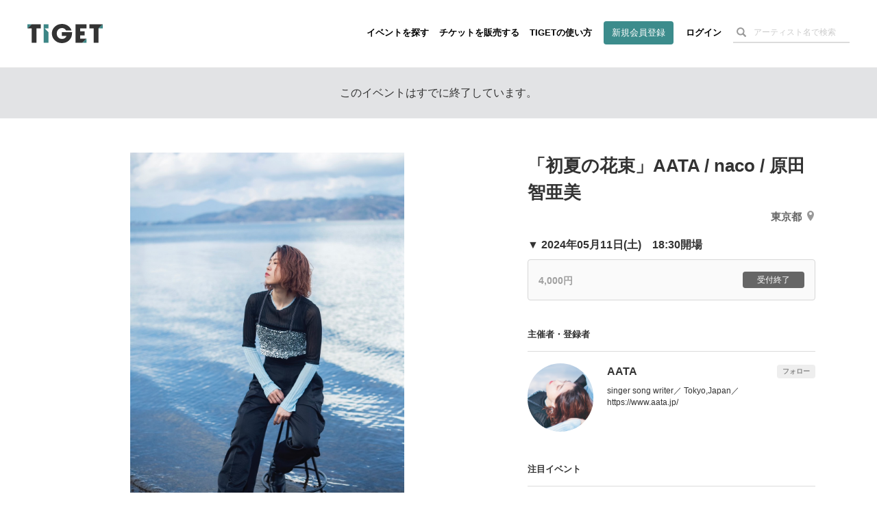

--- FILE ---
content_type: text/html; charset=utf-8
request_url: https://www.google.com/recaptcha/api2/aframe
body_size: 185
content:
<!DOCTYPE HTML><html><head><meta http-equiv="content-type" content="text/html; charset=UTF-8"></head><body><script nonce="1QVsIK6Za8ckf8zK3X-v7A">/** Anti-fraud and anti-abuse applications only. See google.com/recaptcha */ try{var clients={'sodar':'https://pagead2.googlesyndication.com/pagead/sodar?'};window.addEventListener("message",function(a){try{if(a.source===window.parent){var b=JSON.parse(a.data);var c=clients[b['id']];if(c){var d=document.createElement('img');d.src=c+b['params']+'&rc='+(localStorage.getItem("rc::a")?sessionStorage.getItem("rc::b"):"");window.document.body.appendChild(d);sessionStorage.setItem("rc::e",parseInt(sessionStorage.getItem("rc::e")||0)+1);localStorage.setItem("rc::h",'1768594090310');}}}catch(b){}});window.parent.postMessage("_grecaptcha_ready", "*");}catch(b){}</script></body></html>